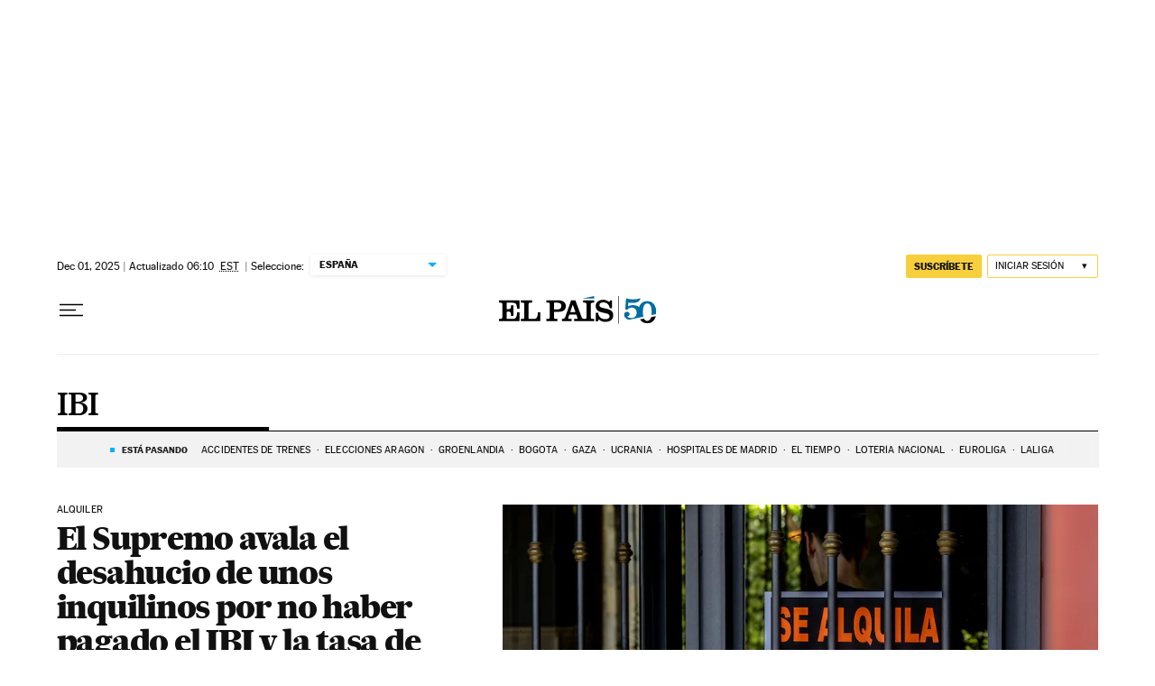

--- FILE ---
content_type: application/javascript; charset=utf-8
request_url: https://fundingchoicesmessages.google.com/f/AGSKWxXQjHtYvkRpHxMtrCL0Fm2bhZcaWw3wKqbSng5j_e6-BVwFGGJ-_yot5m5xQxCKcejSOXE_HKDHPqsY3ZD9IPBq0KhPGkohs-0yfhGGMifUvVYaRfACQ3Vgr-GHrWfdP7XCGKYoQt6pczyD5AYPfEm5hqkPTZfRa_gX8DkqgdgculQ5vb5pHhEKQVvL/_/adbriteincleft2./skyframeopenads_/ad_wide__160x290./ad-banner-
body_size: -1289
content:
window['d9d4a3c5-77b4-45b7-82d2-40e89a38665b'] = true;